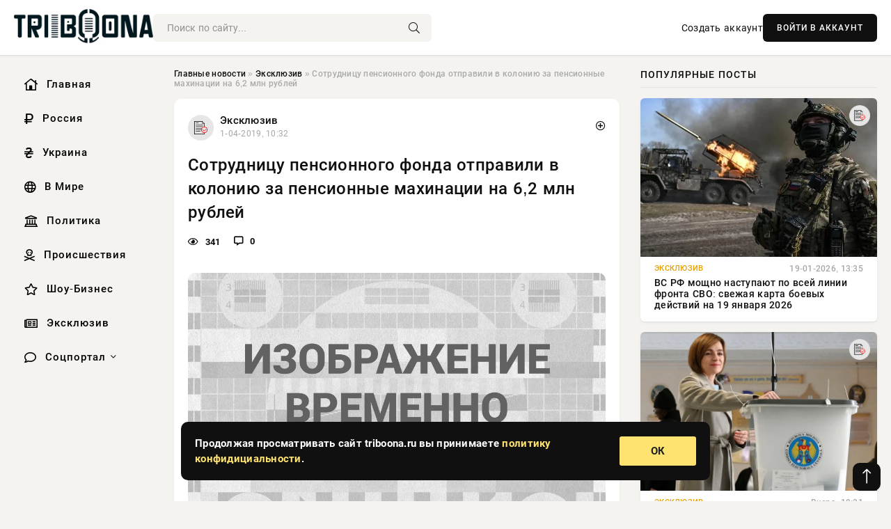

--- FILE ---
content_type: text/html; charset=utf-8
request_url: https://triboona.ru/exclusive/168370-sotrudnicu-pensionnogo-fonda-otpravili-v-koloniyu-za-pensionnye-mahinacii-na-62-mln-rubley.html
body_size: 13873
content:
<!DOCTYPE html>
<html lang="ru">
   <head>
   <title>Сотрудницу пенсионного фонда отправили в колонию за пенсионные махинации на 6,2 млн рублей » Информационно аналитический портал «Твоя Свободная трибуна»</title>
<meta charset="utf-8">
<meta name="description" content="Сотрудница пенсионного фонда получила тюремный срок за махинации с пенсионными деньгами. За четыре года">
<meta name="keywords" content="Сотрудница, четыре, обокрала, пенсионеров, Пользуясь, рублей, деньгами, пенсионными, пенсионного, фонда, получила">
<link rel="canonical" href="https://triboona.ru/exclusive/168370-sotrudnicu-pensionnogo-fonda-otpravili-v-koloniyu-za-pensionnye-mahinacii-na-62-mln-rubley.html">
<link rel="alternate" type="application/rss+xml" title="Информационно аналитический портал «Твоя Свободная трибуна» RSS" href="https://triboona.ru/rss.xml">
<link rel="preconnect" href="https://triboona.ru/" fetchpriority="high">
<meta property="twitter:title" content="Сотрудницу пенсионного фонда отправили в колонию за пенсионные махинации на 6,2 млн рублей » Информационно аналитический портал «Твоя Свободная трибуна»">
<meta property="twitter:url" content="https://triboona.ru/exclusive/168370-sotrudnicu-pensionnogo-fonda-otpravili-v-koloniyu-za-pensionnye-mahinacii-na-62-mln-rubley.html">
<meta property="twitter:card" content="summary_large_image">
<meta property="twitter:image" content="https://triboona.ru/uploads/posts/2019-04/15541039221sud.jpeg">
<meta property="twitter:description" content="Сотрудница пенсионного фонда получила тюремный срок за махинации с пенсионными деньгами. За четыре года она обокрала пенсионеров на 6 200 000 рублей. Пользуясь своим служебным положением женщина получала из ведомственной картотеки данные про умерших пенсионеров. При помощи программы «Назначение и">
<meta property="og:type" content="article">
<meta property="og:site_name" content="Информационно аналитический портал «Твоя Свободная трибуна»">
<meta property="og:title" content="Сотрудницу пенсионного фонда отправили в колонию за пенсионные махинации на 6,2 млн рублей » Информационно аналитический портал «Твоя Свободная трибуна»">
<meta property="og:url" content="https://triboona.ru/exclusive/168370-sotrudnicu-pensionnogo-fonda-otpravili-v-koloniyu-za-pensionnye-mahinacii-na-62-mln-rubley.html">
<meta property="og:image" content="https://triboona.ru/uploads/posts/2019-04/15541039221sud.jpeg">
<meta property="og:description" content="Сотрудница пенсионного фонда получила тюремный срок за махинации с пенсионными деньгами. За четыре года она обокрала пенсионеров на 6 200 000 рублей. Пользуясь своим служебным положением женщина получала из ведомственной картотеки данные про умерших пенсионеров. При помощи программы «Назначение и">

<script src="/engine/classes/min/index.php?g=general&amp;v=wwtts"></script>
<script src="/engine/classes/min/index.php?f=engine/classes/js/jqueryui.js,engine/classes/js/dle_js.js&amp;v=wwtts" defer></script>
<script type="application/ld+json">{"@context":"https://schema.org","@graph":[{"@type":"NewsArticle","@context":"https://schema.org/","publisher":{"@type":"Organization","name":"Информационно аналитический портал «Твоя Свободная трибуна»","logo":{"@type":"ImageObject","url":""}},"name":"Сотрудницу пенсионного фонда отправили в колонию за пенсионные махинации на 6,2 млн рублей","headline":"Сотрудницу пенсионного фонда отправили в колонию за пенсионные махинации на 6,2 млн рублей","mainEntityOfPage":{"@type":"WebPage","@id":"https://triboona.ru/exclusive/168370-sotrudnicu-pensionnogo-fonda-otpravili-v-koloniyu-za-pensionnye-mahinacii-na-62-mln-rubley.html"},"datePublished":"2019-04-01T10:32:02+03:00","author":{"@type":"Person","name":"Виктор Сизов","url":"https://triboona.ru/user/%D0%92%D0%B8%D0%BA%D1%82%D0%BE%D1%80+%D0%A1%D0%B8%D0%B7%D0%BE%D0%B2/"},"image":["https://triboona.ru/uploads/posts/2019-04/15541039221sud.jpeg"],"description":"Сотрудница пенсионного фонда получила тюремный срок за махинации с пенсионными деньгами. За четыре года она обокрала пенсионеров на 6 200 000 рублей. Пользуясь своим служебным положением женщина получала из ведомственной картотеки данные про умерших пенсионеров. При помощи программы «Назначение и"},{"@type":"BreadcrumbList","@context":"https://schema.org/","itemListElement":[{"@type":"ListItem","position":1,"item":{"@id":"https://triboona.ru/","name":"Главные новости"}},{"@type":"ListItem","position":2,"item":{"@id":"https://triboona.ru/exclusive/","name":"Эксклюзив"}},{"@type":"ListItem","position":3,"item":{"@id":"https://triboona.ru/exclusive/168370-sotrudnicu-pensionnogo-fonda-otpravili-v-koloniyu-za-pensionnye-mahinacii-na-62-mln-rubley.html","name":"Сотрудницу пенсионного фонда отправили в колонию за пенсионные махинации на 6,2 млн рублей"}}]}]}</script> 
      <meta name="viewport" content="width=device-width, initial-scale=1.0" />
      <meta name="msapplication-TileColor" content="#e6e6e6">   
      <meta name="theme-color" content="#101010"> 
      <link rel="preload" href="/templates/Default/css/common.css" as="style">
      <link rel="preload" href="/templates/Default/css/styles.css" as="style">
      <link rel="preload" href="/templates/Default/css/engine.css" as="style">
      <link rel="preload" href="/templates/Default/css/fontawesome.css" as="style">
      <link rel="preload" href="/templates/Default/webfonts/manrope-400.woff2" as="font" type="font/woff2" crossorigin>
      <link rel="preload" href="/templates/Default/webfonts/manrope-600.woff2" as="font" type="font/woff2" crossorigin>
      <link rel="preload" href="/templates/Default/webfonts/manrope-700.woff2" as="font" type="font/woff2" crossorigin>
      <link rel="preload" href="/templates/Default/webfonts/fa-light-300.woff2" as="font" type="font/woff2" crossorigin>
      <link href="/templates/Default/css/common.css" type="text/css" rel="stylesheet" />
      <link href="/templates/Default/css/styles.css" type="text/css" rel="stylesheet" />
      <link href="/templates/Default/css/engine.css" type="text/css" rel="stylesheet" /> 
      <link href="/templates/Default/css/fontawesome.css" type="text/css" rel="stylesheet" />
      <link rel="apple-touch-icon" sizes="256x256" href="/templates/Default/favicons/256x256.png">
      <link rel="apple-touch-icon" sizes="192x192" href="/templates/Default/favicons/192x192.png">
      <link rel="apple-touch-icon" sizes="180x180" href="/templates/Default/favicons/180x180.png">
      <link rel="apple-touch-icon" sizes="167x167" href="/templates/Default/favicons/167x167.png">
      <link rel="apple-touch-icon" sizes="152x152" href="/templates/Default/favicons/152x152.png">
      <link rel="apple-touch-icon" sizes="120x120" href="/templates/Default/favicons/120x120.png">
      <link rel="icon" type="image/png" href="/templates/Default/favicons/favicon.png">
      	<!-- Yandex.RTB -->
	<script>window.yaContextCb=window.yaContextCb||[]</script>
	<script src="https://yandex.ru/ads/system/context.js" async></script>
      <meta name="telderi" content="f276d21508be990673cae71f27cce232" />
   </head>
   <body>
      <div class="wrapper">
         <div class="wrapper-container wrapper-main">

            <header class="header d-flex ai-center vw100">
               <a href="/" class="logo" title="Информационно аналитический портал «Твоя Свободная трибуна»"><img src="/templates/Default/dleimages/logo.png" alt="Информационно аналитический портал «Твоя Свободная трибуна»"></a>
               <div class="header__search search-block flex-grow-1">
                  <form id="quicksearch" method="post">
                     <input type="hidden" name="do" value="search">
                     <input type="hidden" name="subaction" value="search">
                     <input class="search-block__input" id="story" name="story" placeholder="Поиск по сайту..." type="text" autocomplete="off">
                     <button class="search-block__btn" type="submit"><span class="fal fa-search"></span></button>
                  </form>
               </div>
               

               
               <a href="/?do=register" class="header__link">Создать аккаунт</a>
               <button class="header__btn-login js-show-login">ВОЙТИ В АККАУНТ</button>
               

               <button class="header__btn-menu d-none js-show-mobile-menu"><span class="fal fa-bars"></span></button>
            </header>

            <div class="content">
               <div class="cols">

                  <!-- MENU START -->
                  <aside class="col-side">
                     <ul class="side-nav js-this-in-mobile-menu">
                        <li><a href="/"><i class="far fa-home-lg"></i> Главная</a></li>
                        <li><a href="/russia/"><i class="far fa-ruble-sign"></i> Россия</a></li>
                        <li><a href="/ukraine/"><i class="far fa-hryvnia"></i> Украина</a></li>
                        <li><a href="/world/"><i class="far fa-globe"></i> В Мире</a></li>
                        <li><a href="/policy/"><i class="far fa-landmark"></i> Политика</a></li>
                        <li><a href="/incidents/"><i class="far fa-skull-crossbones"></i> Происшествия</a></li>
                        <li><a href="/show-business/"><i class="far fa-star"></i> Шоу-Бизнес</a></li>
                        <li><a href="/exclusive/"><i class="far fa-newspaper"></i> Эксклюзив</a></li>
                        <li class="submenu"><a href="/social/"><i class="far fa-comment"></i> Соцпортал</a>
                           <ul class="nav__list side-nav" style="position: unset !important">
                              <li class="nav__list-hidden"><a href="/social/goroskop/"><i class="far fa-planet-ringed"></i> Гороскопы</a></li>
                              <li class="nav__list-hidden"><a href="/social/primeti/"><i class="far fa-map-signs"></i> Приметы</a></li>
                              <li class="nav__list-hidden"><a href="/social/ezoterika/"><i class="far fa-sparkles"></i> Эзотерика</a></li>
                              <li class="nav__list-hidden"><a href="/social/prazdniki/"><i class="far fa-gift"></i> Праздники</a></li>
                              <li class="nav__list-hidden"><a href="/social/zdorove/"><i class="far fa-heart"></i> Здоровье</a></li>
                              <li class="nav__list-hidden"><a href="/social/psihologiya/"><i class="far fa-head-side-brain"></i> Психология</a></li>
                              <li class="nav__list-hidden"><a href="/social/dlya-zhenshchin/"><i class="far fa-venus-double"></i> Для женщин</a></li>
                              <li class="nav__list-hidden"><a href="/social/sad-ogorod/"><i class="far fa-seedling"></i> Сад-огород</a></li>
                           </ul>
                        </li>
                     </ul>
                  </aside>
                  <!-- MENU END -->
                  
                  <main class="col-main">
                    
                         
                        <div class="speedbar"><div class="over"><a href="https://triboona.ru/">Главные новости</a>  »  <a href="https://triboona.ru/exclusive/">Эксклюзив</a>  »  Сотрудницу пенсионного фонда отправили в колонию за пенсионные махинации на 6,2 млн рублей</div></div>
                        

                     <div class="content-block d-grid" id="content-block">
                        

                        
                        <div class="short">
	<div class="info-block">
	   <div class="info-body">
		  <a href="https://triboona.ru/exclusive/" class="info-img" title="Эксклюзив"><img src="/uploads/icons/exclusive.png" alt="Эксклюзив"></a>
		  <div class="info-title"><a href="https://triboona.ru/exclusive/" class="author_name">Эксклюзив</a></div>
		  <div class="info-meta">
			 <time datetime="1-04-2019, 10:32" class="ago" title="1-04-2019, 10:32">1-04-2019, 10:32</time>
			 
		  </div>
	   </div>
        <div class="dosuga-post-head-mark">    
            <a href="#" class="js-show-login" title="Сохранить"><i class="far fa-plus-circle"></i></a>
                    
		</div> 
	</div>
	<div class="yz_short_body">
	   <h1 class="dn-short-t">Сотрудницу пенсионного фонда отправили в колонию за пенсионные махинации на 6,2 млн рублей</h1>
	   <div class="content_top_met">
	   	  <div class="f_eye"><i class="far fa-eye"></i> 341</div>
		  <a id="dle-comm-link" href="#comment">
			 <div class="f_link"><i class="far fa-comment-alt"></i> 0</div>
		  </a>
		  <div class="f_info">
		  </div>
	   </div>
	   <div class="page__text full-text clearfix">
	   	  <div style="margin-bottom: 20px">
		 	 
		  </div>
		  <div align="center"><!--dle_image_begin:https://triboona.ru/uploads/posts/2019-04/15541039221sud.jpeg|--><div itemprop="image" itemscope="" itemtype="http://schema.org/ImageObject"><img itemprop="image" src="/uploads/posts/2019-04/15541039221sud.jpeg" alt="Сотрудницу пенсионного фонда отправили в колонию за пенсионные махинации на 6,2 млн рублей" title="Сотрудницу пенсионного фонда отправили в колонию за пенсионные махинации на 6,2 млн рублей"  /></div><!--dle_image_end--></div> <b>Сотрудница пенсионного фонда получила тюремный срок за махинации с пенсионными деньгами. За четыре года она обокрала пенсионеров на 6 200 000 рублей.</b><br /><br />Пользуясь своим служебным положением женщина получала из ведомственной картотеки данные про умерших пенсионеров. При помощи программы «Назначение и выплата пенсий» вносила их в списки граждан, которые недополучили пенсии, получала за умерших и переводила их на банковские карты, зарегистрированные на подставных лиц. За период с апрель 2014 по май 2018 год она украла 6,2 млн рублей.<br /><br />Суд Новосибирска приговорил ее к 2,5 годам колонии по статье мошенничество в особо крупном размере с использованием служебного положения.
		  <div style="margin-top: 20px">
		  	
		  </div>
	   </div>
	</div>
	<div class="page__tags d-flex">
	   
	</div>
	<div class="content_like">
	   <div class="df_like">
		  <a href="#" onclick="doRate('plus', '168370'); return false;" >
		  <i title="Мне нравится" class="far fa-thumbs-up"></i> <span><span data-likes-id="168370">0</span></span>
		  </a>
	   </div>
	   <div class="df_dlike">
		  <a href="#" onclick="doRate('minus', '168370'); return false;" >
		  <i title="Мне не нравится" class="far fa-thumbs-down"></i> <span><span data-dislikes-id="168370">0</span></span>
		  </a>
	   </div>
	</div>
	<div class="content_footer">
	   <script src="https://yastatic.net/share2/share.js"></script>
	   <div class="ya-share2" data-curtain data-shape="round" data-color-scheme="whiteblack" data-services="vkontakte,odnoklassniki,telegram,whatsapp"></div>
	   <div class="f_info">
		  <a href="javascript:AddComplaint('168370', 'news')"> 
		  <div class="more_jaloba">
			 <svg fill="none" width="15" height="15" stroke="currentColor" stroke-width="1.5" viewBox="0 0 24 24" xmlns="http://www.w3.org/2000/svg" aria-hidden="true">
				<path stroke-linecap="round" stroke-linejoin="round" d="M12 9v3.75m9-.75a9 9 0 11-18 0 9 9 0 0118 0zm-9 3.75h.008v.008H12v-.008z"></path>
			 </svg>
			 ЖАЛОБА
		  </div>
		  </a>
	   </div>
	</div>
 </div>
 <div class="page__comments sect__header">
	<div class="page__comments-header">
		<div class="page__comments-title">0 комментариев</div>
		<div class="page__comments-info">
			<span class="fal fa-exclamation-circle"></span>
			Обсудим?
		</div>
	
	</div>
	<!--dleaddcomments-->
	<!--dlecomments-->
 </div>
 <section class="sect">
	<div class="sect__header sect__title" style="font-weight: 500; font-size: 24px;">Смотрите также:</div>
	<div class="sect__content d-grid">
	   <div class="popular grid-item">
   <div class="popular__img img-responsive">
      <img loading="lazy" src="/uploads/posts/2019-04/thumbs/15541056031kladbishche.jpeg" alt="Мошенница из пенсионного фонда «зарабатывала» на мертвых душах">
      <div class="item__category pi-center"><img src="/uploads/icons/exclusive.png"></div> 
   </div>
   <div class="meta_block">
      <div class="meta_block_cat">Эксклюзив</div>
      <time class="meta_block_date" datetime="1-04-2019, 11:00">1-04-2019, 11:00</time>   
   </div>
   <div class="popular__desc">
      <a class="popular__title expand-link" href="https://triboona.ru/exclusive/168372-moshennica-iz-pensionnogo-fonda-zarabatyvala-na-mertvyh-dushah.html">Мошенница из пенсионного фонда «зарабатывала» на мертвых душах</a>
   </div>
 </div><div class="popular grid-item">
   <div class="popular__img img-responsive">
      <img loading="lazy" src="/uploads/posts/2019-06/15597086431pensionery.jpeg" alt="Новое пенсионное мошенничество: потеря 7000 рублей без уведомления пенсионеров">
      <div class="item__category pi-center"><img src="/uploads/icons/exclusive.png"></div> 
   </div>
   <div class="meta_block">
      <div class="meta_block_cat">Эксклюзив</div>
      <time class="meta_block_date" datetime="5-06-2019, 07:24">5-06-2019, 07:24</time>   
   </div>
   <div class="popular__desc">
      <a class="popular__title expand-link" href="https://triboona.ru/exclusive/175210-novoe-pensionnoe-moshennichestvo-poterya-7000-rubley-bez-uvedomleniya-pensionerov.html">Новое пенсионное мошенничество: потеря 7000 рублей без уведомления пенсионеров</a>
   </div>
 </div><div class="popular grid-item">
   <div class="popular__img img-responsive">
      <img loading="lazy" src="/templates/Default/dleimages/no_image.jpg" alt="Индексация пенсий с 1 января 2019 года: кому прибавят, сколько работающим пенсионерам">
      <div class="item__category pi-center"><img src="/uploads/icons/exclusive.png"></div> 
   </div>
   <div class="meta_block">
      <div class="meta_block_cat">Эксклюзив</div>
      <time class="meta_block_date" datetime="15-12-2018, 04:16">15-12-2018, 04:16</time>   
   </div>
   <div class="popular__desc">
      <a class="popular__title expand-link" href="https://triboona.ru/exclusive/149308-indeksaciya-pensiy-s-1-yanvarya-2019-goda-komu-pribavyat-skolko-rabotayuschim-pensioneram.html">Индексация пенсий с 1 января 2019 года: кому прибавят, сколько работающим пенсионерам</a>
   </div>
 </div><div class="popular grid-item">
   <div class="popular__img img-responsive">
      <img loading="lazy" src="/templates/Default/dleimages/no_image.jpg" alt="Пенсии с 1 апреля 2019 года: повышение, кому положена индексация, новости сегодня">
      <div class="item__category pi-center"><img src="/uploads/icons/exclusive.png"></div> 
   </div>
   <div class="meta_block">
      <div class="meta_block_cat">Эксклюзив</div>
      <time class="meta_block_date" datetime="2-04-2019, 04:44">2-04-2019, 04:44</time>   
   </div>
   <div class="popular__desc">
      <a class="popular__title expand-link" href="https://triboona.ru/exclusive/168439-pensii-s-1-aprelya-2019-goda-povyshenie-komu-polozhena-indeksaciya-novosti-segodnya.html">Пенсии с 1 апреля 2019 года: повышение, кому положена индексация, новости сегодня</a>
   </div>
 </div><div class="popular grid-item">
   <div class="popular__img img-responsive">
      <img loading="lazy" src="/templates/Default/dleimages/no_image.jpg" alt="Единовременная выплата пенсионерам 5000 рублей в 2019 году">
      <div class="item__category pi-center"><img src="/uploads/icons/exclusive.png"></div> 
   </div>
   <div class="meta_block">
      <div class="meta_block_cat">Эксклюзив</div>
      <time class="meta_block_date" datetime="18-02-2019, 08:24">18-02-2019, 08:24</time>   
   </div>
   <div class="popular__desc">
      <a class="popular__title expand-link" href="https://triboona.ru/exclusive/164996-edinovremennaya-vyplata-pensioneram-5000-rubley-v-2019-godu.html">Единовременная выплата пенсионерам 5000 рублей в 2019 году</a>
   </div>
 </div><div class="popular grid-item">
   <div class="popular__img img-responsive">
      <img loading="lazy" src="/uploads/posts/2021-08/1630039567-17699.jpg" alt="Названы сроки перечисления новой выплаты пенсионерам в размере 10 тысяч рублей">
      <div class="item__category pi-center"><img src="/uploads/icons/exclusive.png"></div> 
   </div>
   <div class="meta_block">
      <div class="meta_block_cat">Эксклюзив  /  Соцпортал</div>
      <time class="meta_block_date" datetime="27-08-2021, 07:46">27-08-2021, 07:46</time>   
   </div>
   <div class="popular__desc">
      <a class="popular__title expand-link" href="https://triboona.ru/exclusive/207947-nazvany-sroki-perechisleniya-novoy-vyplaty-pensioneram-v-razmere-10-tysyach-rubley.html">Названы сроки перечисления новой выплаты пенсионерам в размере 10 тысяч рублей</a>
   </div>
 </div><div class="popular grid-item">
   <div class="popular__img img-responsive">
      <img loading="lazy" src="/templates/Default/dleimages/no_image.jpg" alt="На индексацию пенсий работающим пенсионерам нужно слишком много денег">
      <div class="item__category pi-center"><img src="/uploads/icons/exclusive.png"></div> 
   </div>
   <div class="meta_block">
      <div class="meta_block_cat">Эксклюзив</div>
      <time class="meta_block_date" datetime="25-10-2019, 21:44">25-10-2019, 21:44</time>   
   </div>
   <div class="popular__desc">
      <a class="popular__title expand-link" href="https://triboona.ru/exclusive/185153-na-indeksaciyu-pensiy-rabotayuschim-pensioneram-nuzhno-slishkom-mnogo-deneg.html">На индексацию пенсий работающим пенсионерам нужно слишком много денег</a>
   </div>
 </div><div class="popular grid-item">
   <div class="popular__img img-responsive">
      <img loading="lazy" src="/templates/Default/dleimages/no_image.jpg" alt="Работающим пенсионерам пообещали перерасчет пенсий">
      <div class="item__category pi-center"><img src="/uploads/icons/exclusive.png"></div> 
   </div>
   <div class="meta_block">
      <div class="meta_block_cat">Эксклюзив  /  Соцпортал</div>
      <time class="meta_block_date" datetime="30-04-2021, 06:16">30-04-2021, 06:16</time>   
   </div>
   <div class="popular__desc">
      <a class="popular__title expand-link" href="https://triboona.ru/exclusive/202754-rabotayuschim-pensioneram-poobeschali-pereraschet-pensiy.html">Работающим пенсионерам пообещали перерасчет пенсий</a>
   </div>
 </div><div class="popular grid-item">
   <div class="popular__img img-responsive">
      <img loading="lazy" src="/uploads/posts/2021-01/1611542406-10922.jpg" alt="Для возобновления индексации пенсий работающим пенсионерам потребуется более 70 млрд рублей">
      <div class="item__category pi-center"><img src="/uploads/icons/exclusive.png"></div> 
   </div>
   <div class="meta_block">
      <div class="meta_block_cat">Эксклюзив  /  Соцпортал</div>
      <time class="meta_block_date" datetime="25-01-2021, 05:40">25-01-2021, 05:40</time>   
   </div>
   <div class="popular__desc">
      <a class="popular__title expand-link" href="https://triboona.ru/exclusive/199072-dlya-vozobnovleniya-indeksacii-pensiy-rabotayuschim-pensioneram-potrebuetsya-bolee-70-mlrd-rubley.html">Для возобновления индексации пенсий работающим пенсионерам потребуется более 70 млрд рублей</a>
   </div>
 </div><div class="popular grid-item">
   <div class="popular__img img-responsive">
      <img loading="lazy" src="/uploads/posts/2020-11/1606625883-19789.jpg" alt="Ведущая программы &quot;Час суда&quot; Елена Дмитриева осуждена за мошенничество">
      <div class="item__category pi-center"><img src="/uploads/icons/exclusive.png"></div> 
   </div>
   <div class="meta_block">
      <div class="meta_block_cat">Эксклюзив  /  Соцпортал</div>
      <time class="meta_block_date" datetime="29-11-2020, 07:58">29-11-2020, 07:58</time>   
   </div>
   <div class="popular__desc">
      <a class="popular__title expand-link" href="https://triboona.ru/exclusive/197016-veduschaya-programmy-chas-suda-elena-dmitrieva-osuzhdena-za-moshennichestvo.html">Ведущая программы &quot;Час суда&quot; Елена Дмитриева осуждена за мошенничество</a>
   </div>
 </div><div class="popular grid-item">
   <div class="popular__img img-responsive">
      <img loading="lazy" src="/uploads/posts/2019-04/155473464211.jpeg" alt="Пенсия в 150 000 рублей в месяц закончилась плачевно">
      <div class="item__category pi-center"><img src="/uploads/icons/exclusive.png"></div> 
   </div>
   <div class="meta_block">
      <div class="meta_block_cat">Эксклюзив</div>
      <time class="meta_block_date" datetime="8-04-2019, 17:44">8-04-2019, 17:44</time>   
   </div>
   <div class="popular__desc">
      <a class="popular__title expand-link" href="https://triboona.ru/exclusive/169049-pensiya-v-150-000-rubley-v-mesyac-zakonchilas-plachevno.html">Пенсия в 150 000 рублей в месяц закончилась плачевно</a>
   </div>
 </div><div class="popular grid-item">
   <div class="popular__img img-responsive">
      <img loading="lazy" src="/uploads/posts/2019-08/15648078031g8.jpeg" alt="Россияне потеряли 4,3 млрд рублей из-за пенсионных фондов">
      <div class="item__category pi-center"><img src="/uploads/icons/exclusive.png"></div> 
   </div>
   <div class="meta_block">
      <div class="meta_block_cat">Эксклюзив</div>
      <time class="meta_block_date" datetime="3-08-2019, 07:50">3-08-2019, 07:50</time>   
   </div>
   <div class="popular__desc">
      <a class="popular__title expand-link" href="https://triboona.ru/exclusive/179985-rossiyane-poteryali-43-mlrd-rubley-iz-za-pensionnyh-fondov.html">Россияне потеряли 4,3 млрд рублей из-за пенсионных фондов</a>
   </div>
 </div>
	</div>
 </section>

                        

                     </div>
                  </main>

                  <aside class="col-side">

                     <div class="side-block">
                        <div class="side-block__title">Популярные посты</div>
                        <div class="side-block__content">
                        <div class="popular grid-item">
   <div class="popular__img img-responsive">
      <img loading="lazy" src="/uploads/posts/2026-01/1768820322-15438.webp" alt="ВС РФ мощно наступают по всей линии фронта СВО: свежая карта боевых действий на 19 января 2026">
      <div class="item__category pi-center"><img src="/uploads/icons/exclusive.png"></div> 
   </div>
   <div class="meta_block">
      <div class="meta_block_cat">Эксклюзив</div>
      <time class="meta_block_date" datetime="19-01-2026, 13:35">19-01-2026, 13:35</time>   
   </div>
   <div class="popular__desc">
      <a class="popular__title expand-link" href="https://triboona.ru/exclusive/401568-vs-rf-moschno-nastupajut-po-vsej-linii-fronta-svo-svezhaja-karta-boevyh-dejstvij-na-19-janvarja-2026.html">ВС РФ мощно наступают по всей линии фронта СВО: свежая карта боевых действий на 19 января 2026</a>
   </div>
 </div><div class="popular grid-item">
   <div class="popular__img img-responsive">
      <img loading="lazy" src="/uploads/posts/2026-01/thumbs/1768923922-14abd28a077f242f1b34290eb47f5fe8b.webp" alt="Кишинёв допускает референдум об объединении с Румынией из-за «угрозы России»">
      <div class="item__category pi-center"><img src="/uploads/icons/exclusive.png"></div> 
   </div>
   <div class="meta_block">
      <div class="meta_block_cat">Эксклюзив</div>
      <time class="meta_block_date" datetime="Вчера, 18:31">Вчера, 18:31</time>   
   </div>
   <div class="popular__desc">
      <a class="popular__title expand-link" href="https://triboona.ru/exclusive/401759-kishinev-dopuskaet-referendum-ob-obedinenii-s-rumyniej-iz-za-ugrozy-rossii.html">Кишинёв допускает референдум об объединении с Румынией из-за «угрозы России»</a>
   </div>
 </div><div class="popular grid-item">
   <div class="popular__img img-responsive">
      <img loading="lazy" src="https://wordyou.ru/wp-content/uploads/2025/10/runy1-736x390.jpg" alt="Рунический гороскоп для всех знаков зодиака: Настройте свою неделю с 19 по 25 января">
      <div class="item__category pi-center"><img src="/uploads/icons/social.png"></div> 
   </div>
   <div class="meta_block">
      <div class="meta_block_cat">Соцпортал</div>
      <time class="meta_block_date" datetime="19-01-2026, 13:55">19-01-2026, 13:55</time>   
   </div>
   <div class="popular__desc">
      <a class="popular__title expand-link" href="https://triboona.ru/social/401623-runicheskij-goroskop-dlja-vseh-znakov-zodiaka-nastrojte-svoju-nedelju-s-19-po-25-janvarja.html">Рунический гороскоп для всех знаков зодиака: Настройте свою неделю с 19 по 25 января</a>
   </div>
 </div><div class="popular grid-item">
   <div class="popular__img img-responsive">
      <img loading="lazy" src="/uploads/posts/2026-01/thumbs/1768945810-1original.webp" alt="Рози Хантингтон-Уайтли и Джейсон Стэтхем впервые за долгое время вышли в свет вместе">
      <div class="item__category pi-center"><img src="/uploads/icons/show-business.png"></div> 
   </div>
   <div class="meta_block">
      <div class="meta_block_cat">Шоу-Бизнес</div>
      <time class="meta_block_date" datetime="Сегодня, 00:05">Сегодня, 00:05</time>   
   </div>
   <div class="popular__desc">
      <a class="popular__title expand-link" href="https://triboona.ru/show-business/401773-rozi-hantington-uajtli-i-dzhejson-stjethem-vpervye-za-dolgoe-vremja-vyshli-v-svet-vmeste.html">Рози Хантингтон-Уайтли и Джейсон Стэтхем впервые за долгое время вышли в свет вместе</a>
   </div>
 </div>                           
                        </div>
                     </div>
                     <div class="side-block">
                        <div class="side-block__title">Выбор редакции</div>
                        <div class="side-block__content">
                        <div class="int d-flex ai-center">
    <div class="int__img img-fit-cover">
       <img loading="lazy" src="/uploads/posts/2026-01/thumbs/1768870506-1blinov.webp" alt="«Стрелы» в «Орешнике»">
    </div>
    <div class="int__desc flex-grow-1">
       <a class="int__title expand-link" href="https://triboona.ru/exclusive/401675-strely-v-oreshnike.html">
          <div class="line-clamp">«Стрелы» в «Орешнике»</div>
       </a>
    </div>
 </div><div class="int d-flex ai-center">
    <div class="int__img img-fit-cover">
       <img loading="lazy" src="/uploads/posts/2026-01/1768745407-14886.webp" alt="Переговоры по Украине активизировались в начале 2026 года: будет ли достигнуто мирное соглашение? Экспертные мнения на 18 января 2026 года">
    </div>
    <div class="int__desc flex-grow-1">
       <a class="int__title expand-link" href="https://triboona.ru/exclusive/401552-peregovory-po-ukraine-aktivizirovalis-v-nachale-2026-goda-budet-li-dostignuto-mirnoe-soglashenie-jekspertnye-mnenija-na-18-janvarja-2026-goda.html">
          <div class="line-clamp">Переговоры по Украине активизировались в начале 2026 года: будет ли достигнуто мирное соглашение? Экспертные мнения на 18 января 2026 года</div>
       </a>
    </div>
 </div><div class="int d-flex ai-center">
    <div class="int__img img-fit-cover">
       <img loading="lazy" src="/uploads/posts/2026-01/thumbs/1768977025-1zvuk2.webp" alt="Трамп сделал заявление о «звуковом оружии» США, якобы применённом в Венесуэле">
    </div>
    <div class="int__desc flex-grow-1">
       <a class="int__title expand-link" href="https://triboona.ru/exclusive/401802-tramp-sdelal-zajavlenie-o-zvukovom-oruzhii-ssha-jakoby-primenennom-v-venesujele.html">
          <div class="line-clamp">Трамп сделал заявление о «звуковом оружии» США, якобы применённом в Венесуэле</div>
       </a>
    </div>
 </div><div class="int d-flex ai-center">
    <div class="int__img img-fit-cover">
       <img loading="lazy" src="https://www.1rre.ru/wp-content/uploads/2022/11/eksperty-podskazali-kak-pensioneram-ne-platit-za-uslugi-zhkh-do-koncza-2022-goda.jpg" alt="Новые правила оплаты воды: как это повлияет на ваш кошелек?">
    </div>
    <div class="int__desc flex-grow-1">
       <a class="int__title expand-link" href="https://triboona.ru/social/401585-novye-pravila-oplaty-vody-kak-jeto-povlijaet-na-vash-koshelek.html">
          <div class="line-clamp">Новые правила оплаты воды: как это повлияет на ваш кошелек?</div>
       </a>
    </div>
 </div>  
                        </div>
                     </div>

                     <!--814a5398--><!--814a5398--><!--36203d9a--><!--36203d9a-->

                     <div class="side-block side-block--sticky hm">
                        
                     </div>

                  </aside>

               </div>
               <!-- END COLS -->
            </div>

         <!-- FOOTER START -->
         <footer class="footer d-flex ai-center vw100">
            <div class="footer__copyright">
               <a href="/o-proekte.html" rel="nofollow">О проекте</a>
               <a href="/redakcija.html" rel="nofollow">Редакция</a>
               <a href="/politika-konfidencialnosti.html" rel="nofollow">Политика конфиденциальности</a>
               <a href="/kontakty.html" rel="nofollow">Реклама</a> 
               <a href="/kontakty.html" rel="nofollow">Контакты</a>
            </div>
            <div class="footer__text icon-at-left" style="line-height: 20px;">
               Использование любых материалов, размещённых на сайте, разрешается при условии активной ссылки на наш сайт.
               При копировании материалов для интернет-изданий – обязательна прямая открытая для поисковых систем гиперссылка. Ссылка должна быть размещена в независимости от полного либо частичного использования материалов. Гиперссылка (для интернет- изданий) – должна быть размещена в подзаголовке или в первом абзаце материала.
               Все материалы, содержащиеся на веб-сайте triboona.ru, защищены законом об авторском праве. Фотографии и прочие материалы являются собственностью их авторов и представлены исключительно для некоммерческого использования и ознакомления , если не указано иное. Несанкционированное использование таких материалов может нарушать закон об авторском праве, торговой марке и другие законы.

               <div style="margin-top: 20px;">
                  <p>
                     <span style="font-size:12px">* В России признаны иноагентами: Киселёв Евгений Алекссевич, WWF, Белый Руслан Викторович, Анатолий Белый (Вайсман), Касьянов Михаил Михайлович, Бер Илья Леонидович, Троянова Яна Александровна, Галкин Максим Александрович, Макаревич Андрей Вадимович, Шац Михаил Григорьевич, Гордон Дмитрий Ильич, Лазарева Татьяна Юрьевна, Чичваркин Евгений Александрович, Ходорковский Михаил Борисович, Каспаров Гарри Кимович, Моргенштерн Алишер Тагирович (Алишер Валеев), Невзоров Александр Глебович, Венедиктов Алексей Алексеевич, Дудь Юрий Александрович, Фейгин Марк Захарович, Киселев Евгений Алексеевич, Шендерович Виктор Анатольевич, Гребенщиков Борис Борисович, Максакова-Игенбергс Мария Петровна, Слепаков Семен Сергеевич, Покровский Максим Сергеевич, Варламов Илья Александрович, Рамазанова Земфира Талгатовна, Прусикин Илья Владимирович, Смольянинов Артур Сергеевич, Федоров Мирон Янович (Oxxxymiron), Алексеев Иван Александрович (Noize MC), Дремин Иван Тимофеевич (Face), Гырдымова Елизавета Андреевна (Монеточка), Игорь(Егор) Михайлович Бортник (Лёва Би-2).</span>
                  </p>
                  <br />
                  <p>
                     <span style="font-size:12px">* Экстремисты и террористы, запрещенные в РФ:&nbsp;Meta (Facebook и Instagram),&nbsp;</span>Русский добровольческий корпус (РДК),&nbsp;<span style="font-size:12px">Правый сектор, Украинская повстанческая армия (УПА), ИГИЛ, полк Азов, Джебхат ан-Нусра, Национал-Большевистская партия (НБП), Аль-Каида, УНА-УНСО, Талибан, Меджлис крымско-татарского народа, Свидетели Иеговы, Мизантропик Дивижн, Братство, Артподготовка, Тризуб им. Степана Бандеры, НСО, Славянский союз, Формат-18, Хизб ут-Тахрир, Исламская партия Туркестана, Хайят Тахрир аш-Шам, Таухид валь-Джихад, АУЕ, Братья мусульмане, Колумбайн, Навальный, К. Буданов.</span>
                  </p>
                  <br />
                  <p>
                     <span style="font-size:12px">* СМИ — иностранные агенты: Телеканал «Дождь», Медуза, Голос Америки, Idel. Реалии, Кавказ. Реалии, Крым. Реалии, ТК&nbsp;Настоящее Время, The Insider,&nbsp;</span>Deutsche&nbsp;Welle,&nbsp;<span style="font-size:12px">Проект, Azatliq Radiosi, «Радио Свободная Европа/Радио Свобода» (PCE/PC), Сибирь. Реалии, Фактограф, Север. Реалии, MEDIUM-ORIENT, Bellingcat, Пономарев Л. А., Савицкая Л.А., Маркелов С.Е., Камалягин Д.Н., Апахончич Д.А.,&nbsp;Толоконникова Н.А., Гельман М.А., Шендерович В.А., Верзилов П.Ю., Баданин Р.С., Гордон.</span>
                  </p>
                  <br />
                  <p>
                     <span style="font-size:12px">* Организации — иностранные агенты: Альянс Врачей, Агора, Голос, Гражданское содействие, Династия (фонд), За&nbsp;права человека, Комитет против пыток, Левада-Центр, Мемориал, Молодая Карелия, Московская школа гражданского просвещения, Пермь-36, Ракурс, Русь Сидящая, Сахаровский центр, Сибирский экологический центр, ИАЦ Сова, Союз комитетов солдатских матерей России, Фонд борьбы с&nbsp;коррупцией (ФБК), Фонд защиты гласности, Фонд свободы информации, Центр «Насилию.нет», Центр защиты прав СМИ, Transparency International.</span>
                  </p>
               </div>

               <p class="copyright mb-0" style="margin-top: 20px;">Copyright &copy; 2026, Информационно аналитический портал «Твоя Свободная трибуна». Все права защищены.</p>
               <div class="adult_foot">18+</div>
            </div>
         </footer>
         <!-- FOOTER END -->

         </div>
         <!-- END WRAPPER-MAIN -->
      </div>
      <!-- END WRAPPER -->
      
      <script>
<!--
var dle_root       = '/';
var dle_admin      = '';
var dle_login_hash = '48ded4d5bf31078fbc523a58a49bc6f768cb5293';
var dle_group      = 5;
var dle_link_type  = 1;
var dle_skin       = 'Default';
var dle_wysiwyg    = 0;
var dle_min_search = '4';
var dle_act_lang   = ["Подтвердить", "Отмена", "Вставить", "Отмена", "Сохранить", "Удалить", "Загрузка. Пожалуйста, подождите..."];
var menu_short     = 'Быстрое редактирование';
var menu_full      = 'Полное редактирование';
var menu_profile   = 'Просмотр профиля';
var menu_send      = 'Отправить сообщение';
var menu_uedit     = 'Админцентр';
var dle_info       = 'Информация';
var dle_confirm    = 'Подтверждение';
var dle_prompt     = 'Ввод информации';
var dle_req_field  = ["Заполните поле с именем", "Заполните поле с сообщением", "Заполните поле с темой сообщения"];
var dle_del_agree  = 'Вы действительно хотите удалить? Данное действие невозможно будет отменить';
var dle_spam_agree = 'Вы действительно хотите отметить пользователя как спамера? Это приведёт к удалению всех его комментариев';
var dle_c_title    = 'Отправка жалобы';
var dle_complaint  = 'Укажите текст Вашей жалобы для администрации:';
var dle_mail       = 'Ваш e-mail:';
var dle_big_text   = 'Выделен слишком большой участок текста.';
var dle_orfo_title = 'Укажите комментарий для администрации к найденной ошибке на странице:';
var dle_p_send     = 'Отправить';
var dle_p_send_ok  = 'Уведомление успешно отправлено';
var dle_save_ok    = 'Изменения успешно сохранены. Обновить страницу?';
var dle_reply_title= 'Ответ на комментарий';
var dle_tree_comm  = '0';
var dle_del_news   = 'Удалить статью';
var dle_sub_agree  = 'Вы действительно хотите подписаться на комментарии к данной публикации?';
var dle_unsub_agree  = 'Вы действительно хотите отписаться от комментариев к данной публикации?';
var dle_captcha_type  = '0';
var dle_share_interesting  = ["Поделиться ссылкой на выделенный текст", "Twitter", "Facebook", "Вконтакте", "Прямая ссылка:", "Нажмите правой клавишей мыши и выберите «Копировать ссылку»"];
var DLEPlayerLang     = {prev: 'Предыдущий',next: 'Следующий',play: 'Воспроизвести',pause: 'Пауза',mute: 'Выключить звук', unmute: 'Включить звук', settings: 'Настройки', enterFullscreen: 'На полный экран', exitFullscreen: 'Выключить полноэкранный режим', speed: 'Скорость', normal: 'Обычная', quality: 'Качество', pip: 'Режим PiP'};
var DLEGalleryLang    = {CLOSE: 'Закрыть (Esc)', NEXT: 'Следующее изображение', PREV: 'Предыдущее изображение', ERROR: 'Внимание! Обнаружена ошибка', IMAGE_ERROR: 'Не удалось загрузить изображение', TOGGLE_SLIDESHOW: 'Просмотр слайдшоу',TOGGLE_FULLSCREEN: 'Полноэкранный режим', TOGGLE_THUMBS: 'Включить / Выключить уменьшенные копии', ITERATEZOOM: 'Увеличить / Уменьшить', DOWNLOAD: 'Скачать изображение' };
var DLEGalleryMode    = 1;
var DLELazyMode       = 0;
var allow_dle_delete_news   = false;

jQuery(function($){
					setTimeout(function() {
						$.get(dle_root + "engine/ajax/controller.php?mod=adminfunction", { 'id': '168370', action: 'newsread', user_hash: dle_login_hash });
					}, 5000);
});
//-->
</script>
      

<div class="login login--not-logged d-none">
   <div class="login__header d-flex jc-space-between ai-center">
      <div class="login__title stretch-free-width ws-nowrap">Войти <a href="/?do=register">Регистрация</a></div>
      <div class="login__close"><span class="fal fa-times"></span></div>
   </div>
   <form method="post">
      <div class="login__content">
         <div class="login__row">
            <div class="login__caption">E-mail:</div>
            <div class="login__input"><input type="text" name="login_name" id="login_name" placeholder="Ваш e-mail"></div>
            <span class="fal fa-at"></span>
         </div>
         <div class="login__row">
            <div class="login__caption">Пароль: <a href="/?do=lostpassword">Забыли пароль?</a></div>
            <div class="login__input"><input type="password" name="login_password" id="login_password" placeholder="Ваш пароль"></div>
            <span class="fal fa-lock"></span>
         </div>
         <label class="login__row checkbox" for="login_not_save">
         <input type="checkbox" name="login_not_save" id="login_not_save" value="1">
         <span>Не запоминать меня</span>
         </label>
         <div class="login__row">
            <button onclick="submit();" type="submit" title="Вход">Войти на сайт</button>
            <input name="login" type="hidden" id="login" value="submit">
         </div>
      </div>
      <div class="login__social">
         <div class="login__social-caption">Или войти через</div>
         <div class="login__social-btns">
            <a href="" rel="nofollow" target="_blank"><img loading="lazy" src="/templates/Default/dleimages/vk.svg" alt></a>
            <a href="" rel="nofollow" target="_blank"><img loading="lazy" src="/templates/Default/dleimages/ok.svg" alt></a>
            <a href="" rel="nofollow" target="_blank"><img loading="lazy" src="/templates/Default/dleimages/mail.svg" alt></a>
            <a href="" rel="nofollow" target="_blank"><img loading="lazy" src="/templates/Default/dleimages/yandex.svg" alt></a>
         </div>
      </div>
   </form>
</div>

      <div id="scrolltop" style="display: block;"><span class="fal fa-long-arrow-up"></span></div>
      <div class="message-alert">
         <div class="message-alert-in">
            <div class="message-alert-desc">
               <div class="message-alert-text">Продолжая просматривать сайт triboona.ru вы принимаете <a href="/politika-konfidencialnosti.html">политику конфидициальности</a>.</div>
            </div>
            <div class="message-alert-btns">
               <div class="message-btn message-btn-yes">ОК</div>
            </div>
         </div>
      </div>

      <script src="/templates/Default/js/libs.js"></script>

      
      
      <!-- Yandex.Metrika counter -->
<script type="text/javascript" >
   (function(m,e,t,r,i,k,a){m[i]=m[i]||function(){(m[i].a=m[i].a||[]).push(arguments)};
   m[i].l=1*new Date();
   for (var j = 0; j < document.scripts.length; j++) {if (document.scripts[j].src === r) { return; }}
   k=e.createElement(t),a=e.getElementsByTagName(t)[0],k.async=1,k.src=r,a.parentNode.insertBefore(k,a)})
   (window, document, "script", "https://mc.yandex.ru/metrika/tag.js", "ym");

   ym(45019372, "init", {
        clickmap:true,
        trackLinks:true,
        accurateTrackBounce:true
   });
</script>
<noscript><div><img src="https://mc.yandex.ru/watch/45019372" style="position:absolute; left:-9999px;" alt="" /></div></noscript>
<!-- /Yandex.Metrika counter -->

   <script defer src="https://static.cloudflareinsights.com/beacon.min.js/vcd15cbe7772f49c399c6a5babf22c1241717689176015" integrity="sha512-ZpsOmlRQV6y907TI0dKBHq9Md29nnaEIPlkf84rnaERnq6zvWvPUqr2ft8M1aS28oN72PdrCzSjY4U6VaAw1EQ==" data-cf-beacon='{"version":"2024.11.0","token":"302b8ea61b8d4abd920e8b3bbdb1901a","r":1,"server_timing":{"name":{"cfCacheStatus":true,"cfEdge":true,"cfExtPri":true,"cfL4":true,"cfOrigin":true,"cfSpeedBrain":true},"location_startswith":null}}' crossorigin="anonymous"></script>
</body>
</html>